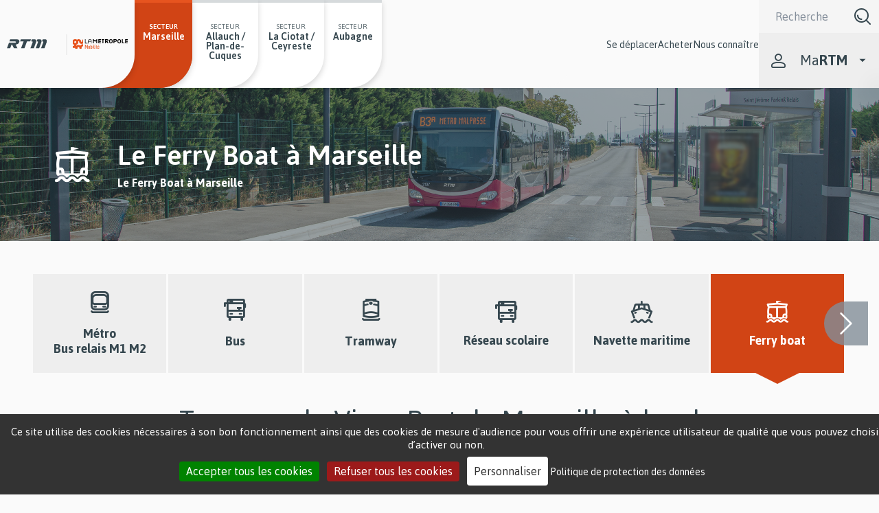

--- FILE ---
content_type: text/html; charset=UTF-8
request_url: https://www.rtm.fr/ferry-boat?overridden_route_name=entity.node.canonical&base_route_name=entity.node.canonical&page_manager_page=node_view&page_manager_page_variant=node_view-panels_variant-1&page_manager_page_variant_weight=0
body_size: 15896
content:
<!DOCTYPE html>
<html  lang="fr" dir="ltr" prefix="content: http://purl.org/rss/1.0/modules/content/  dc: http://purl.org/dc/terms/  foaf: http://xmlns.com/foaf/0.1/  og: http://ogp.me/ns#  rdfs: http://www.w3.org/2000/01/rdf-schema#  schema: http://schema.org/  sioc: http://rdfs.org/sioc/ns#  sioct: http://rdfs.org/sioc/types#  skos: http://www.w3.org/2004/02/skos/core#  xsd: http://www.w3.org/2001/XMLSchema# ">
  <meta charset="utf-8" />
<noscript><style>form.antibot * :not(.antibot-message) { display: none !important; }</style>
</noscript><meta name="description" content="En visite à Marseille, ne manquez pas de monter à bord du célèbre Ferry Boat, reliant la Mairie (Quai du Port) à la Place aux Huiles (Quai Rive Neuve). En moins de 5 minutes, vous pourrez traverser le Vieux-Port de Marseille tout en profitant d&#039;une jolie balade en mer." />
<meta property="og:site_name" content="Régie des Transports Métropolitains" />
<meta property="og:title" content="Le Ferry Boat à Marseille" />
<meta property="og:description" content="Traversez le Vieux Port de Marseille à bord du mythique Ferry Boat En visite à Marseille, ne manquez pas de monter à bord du célèbre Ferry Boat, reliant la Mairie (Quai du Port) à la Place aux Huiles (Quai Rive Neuve). Cette traversée de 283 mètres serait la liaison la plus petite au monde ! Elle permet de se rendre d’une rive à l’autre du port en moins de 5 minutes, tout en profitant d’une jolie balade en mer." />
<meta name="Generator" content="Drupal 10 (https://www.drupal.org)" />
<meta name="MobileOptimized" content="width" />
<meta name="HandheldFriendly" content="true" />
<meta name="viewport" content="width=device-width, height=device-height, initial-scale=1, minimum-scale=1, maximum-scale=1, user-scalable=no" />
<link rel="alternate" hreflang="fr" href="http://www.rtm.fr/ferry-boat" />

    <link rel="apple-touch-icon" sizes="57x57" href="/favicons/apple-icon-57x57.png">
    <link rel="apple-touch-icon" sizes="60x60" href="/favicons/apple-icon-60x60.png">
    <link rel="apple-touch-icon" sizes="72x72" href="/favicons/apple-icon-72x72.png">
    <link rel="apple-touch-icon" sizes="76x76" href="/favicons/apple-icon-76x76.png">
    <link rel="apple-touch-icon" sizes="114x114" href="/favicons/apple-icon-114x114.png">
    <link rel="apple-touch-icon" sizes="120x120" href="/favicons/apple-icon-120x120.png">
    <link rel="apple-touch-icon" sizes="144x144" href="/favicons/apple-icon-144x144.png">
    <link rel="apple-touch-icon" sizes="152x152" href="/favicons/apple-icon-152x152.png">
    <link rel="apple-touch-icon" sizes="180x180" href="/favicons/apple-icon-180x180.png">
    <link rel="icon" type="image/png" sizes="192x192"  href="/favicons/android-icon-192x192.png">
    <link rel="icon" type="image/png" sizes="32x32" href="/favicons/favicon-32x32.png">
    <link rel="icon" type="image/png" sizes="96x96" href="/favicons/favicon-96x96.png">
    <link rel="icon" type="image/png" sizes="16x16" href="/favicons/favicon-16x16.png">
    <link rel="manifest" href="/favicons/manifest.json">
    <link rel="stylesheet" href="https://use.fontawesome.com/releases/v5.7.0/css/all.css">
    <meta name="msapplication-TileColor" content="#ffffff">
    <meta name="msapplication-TileImage" content="/ms-icon-144x144.png">
    <meta name="theme-color" content="#ffffff">


    <title>Ferry Boat Marseille Vieux-Port | Traversée Mairie - Place aux Huiles</title>
    <link rel="stylesheet" media="all" href="/sites/default/files/css/css_kxhBaSOtQZFmhEElyVhQcM9eLF6XTJt7pNhhH4RJGqg.css?delta=0&amp;language=fr&amp;theme=bluedrop&amp;include=[base64]" />
<link rel="stylesheet" media="all" href="/sites/default/files/css/css_oTftjUK2TAFB0BOaEcOpRae_jMpFSHBvfdv39l6tR_Q.css?delta=1&amp;language=fr&amp;theme=bluedrop&amp;include=[base64]" />

    <script type="application/json" data-drupal-selector="drupal-settings-json">{"path":{"baseUrl":"\/","pathPrefix":"","currentPath":"node\/52","currentPathIsAdmin":false,"isFront":false,"currentLanguage":"fr","currentQuery":{"base_route_name":"entity.node.canonical","overridden_route_name":"entity.node.canonical","page_manager_page":"node_view","page_manager_page_variant":"node_view-panels_variant-1","page_manager_page_variant_weight":"0"}},"pluralDelimiter":"\u0003","suppressDeprecationErrors":true,"ajaxPageState":{"libraries":"[base64]","theme":"bluedrop","theme_token":null},"ajaxTrustedUrl":{"\/recherche":true},"back_to_top":{"back_to_top_button_trigger":100,"back_to_top_prevent_on_mobile":true,"back_to_top_prevent_in_admin":false,"back_to_top_button_type":"image","back_to_top_button_text":"Back to top"},"language":"fr","tacjs":{"dialog":{"privacyUrl":"\/politique-de-protection-des-donnees-personnelles-du-site-internet-rtm#anchor-6284","bodyPosition":"bottom","hashtag":"#tarteaucitron","cookieName":"tacCookie","orientation":"bottom","showAlertSmall":false,"cookieslist":false,"showIcon":false,"iconSrc":"","iconPosition":"BottomRight","adblocker":false,"DenyAllCta":true,"AcceptAllCta":true,"highPrivacy":true,"handleBrowserDNTRequest":false,"removeCredit":true,"moreInfoLink":true,"useExternalCss":true,"useExternalJs":true,"cookieDomain":"","readmoreLink":"\/politique-de-protection-des-donnees-personnelles-du-site-internet-rtm#anchor-6284","mandatory":true,"closePopup":false,"customCloserId":""},"services":{"amplitude":{"status":false,"readMore":"","readmoreLink":null,"needConsent":false},"abtasty":{"status":false,"readMore":"","readmoreLink":null,"needConsent":false},"metrica":{"status":false,"readMore":"","readmoreLink":null,"needConsent":false},"addthis":{"status":false,"readMore":"","readmoreLink":null,"needConsent":false},"addtoanyfeed":{"status":false,"readMore":"","readmoreLink":null,"needConsent":false},"addtoanyshare":{"status":false,"readMore":"","readmoreLink":null,"needConsent":false},"aduptech_ads":{"status":false,"readMore":"","readmoreLink":null,"needConsent":false},"aduptech_conversion":{"status":false,"readMore":"","readmoreLink":null,"needConsent":false},"aduptech_retargeting":{"status":false,"readMore":"","readmoreLink":null,"needConsent":false},"alexa":{"status":false,"readMore":"","readmoreLink":null,"needConsent":false},"amazon":{"status":false,"readMore":"","readmoreLink":null,"needConsent":false},"calameo":{"status":false,"readMore":"","readmoreLink":null,"needConsent":false},"clicky":{"status":false,"readMore":"","readmoreLink":null,"needConsent":false},"clicmanager":{"status":false,"readMore":"","readmoreLink":null,"needConsent":false},"contentsquare":{"status":false,"readMore":"","readmoreLink":null,"needConsent":false},"crazyegg":{"status":false,"readMore":"","readmoreLink":null,"needConsent":false},"clarity":{"status":false,"readMore":"","readmoreLink":null,"needConsent":false},"criteo":{"status":false,"readMore":"","readmoreLink":null,"needConsent":false},"dailymotion":{"status":false,"readMore":"","readmoreLink":null,"needConsent":false},"datingaffiliation":{"status":false,"readMore":"","readmoreLink":null,"needConsent":false},"datingaffiliationpopup":{"status":false,"readMore":"","readmoreLink":null,"needConsent":false},"disqus":{"status":false,"readMore":"","readmoreLink":null,"needConsent":false},"ekomi":{"status":false,"readMore":"","readmoreLink":null,"needConsent":false},"etracker":{"status":false,"readMore":"","readmoreLink":null,"needConsent":false},"facebook":{"status":true,"readMore":"","readmoreLink":null,"needConsent":false},"facebooklikebox":{"status":false,"readMore":"","readmoreLink":null,"needConsent":false},"facebookcomment":{"status":false,"readMore":"","readmoreLink":null,"needConsent":false},"ferank":{"status":false,"readMore":"","readmoreLink":null,"needConsent":false},"simpleanalytics":{"status":false,"readMore":"","readmoreLink":null,"needConsent":false},"ferankpub":{"status":false,"readMore":"","readmoreLink":null,"needConsent":false},"getplus":{"status":false,"readMore":"","readmoreLink":null,"needConsent":false},"gplus":{"status":false,"readMore":"","readmoreLink":null,"needConsent":false},"gplusbadge":{"status":false,"readMore":"","readmoreLink":null,"needConsent":false},"adsense":{"status":false,"readMore":"","readmoreLink":null,"needConsent":false},"googlepartners":{"status":false,"readMore":"","readmoreLink":null,"needConsent":false},"adsensesearchform":{"status":false,"readMore":"","readmoreLink":null,"needConsent":false},"adsensesearchresult":{"status":false,"readMore":"","readmoreLink":null,"needConsent":false},"googleadwordsconversion":{"status":false,"readMore":"","readmoreLink":null,"needConsent":false},"googleadwordsremarketing":{"status":false,"readMore":"","readmoreLink":null,"needConsent":false},"gajs":{"status":false,"readMore":"","readmoreLink":null,"needConsent":false},"analytics":{"status":false,"readMore":"","readmoreLink":null,"needConsent":false},"gtag":{"status":false,"readMore":"","readmoreLink":null,"needConsent":false},"googlemaps":{"status":false,"readMore":"","readmoreLink":null,"needConsent":false},"googlemapssearch":{"status":false,"readMore":"","readmoreLink":null,"needConsent":false},"googletagmanager":{"status":false,"readMore":"","readmoreLink":null,"needConsent":false},"multiplegoogletagmanager":{"status":false,"readMore":"","readmoreLink":null,"needConsent":false},"googlefonts":{"status":false,"readMore":"","readmoreLink":null,"needConsent":false},"hubspot":{"status":false,"readMore":"","readmoreLink":null,"needConsent":false},"jsapi":{"status":false,"readMore":"","readmoreLink":null,"needConsent":false},"twitterwidgetsapi":{"status":false,"readMore":"","readmoreLink":null,"needConsent":false},"recaptcha":{"status":false,"readMore":"","readmoreLink":null,"needConsent":false},"linkedin":{"status":false,"readMore":"","readmoreLink":null,"needConsent":false},"mautic":{"status":false,"readMore":"","readmoreLink":null,"needConsent":false},"microsoftcampaignanalytics":{"status":false,"readMore":"","readmoreLink":null,"needConsent":false},"pinterest":{"status":false,"readMore":"","readmoreLink":null,"needConsent":false},"prelinker":{"status":false,"readMore":"","readmoreLink":null,"needConsent":false},"prezi":{"status":false,"readMore":"","readmoreLink":null,"needConsent":false},"pubdirecte":{"status":false,"readMore":"","readmoreLink":null,"needConsent":false},"purechat":{"status":false,"readMore":"","readmoreLink":null,"needConsent":false},"shareaholic":{"status":false,"readMore":"","readmoreLink":null,"needConsent":false},"shareasale":{"status":false,"readMore":"","readmoreLink":null,"needConsent":false},"sharethis":{"status":false,"readMore":"","readmoreLink":null,"needConsent":false},"slideshare":{"status":false,"readMore":"","readmoreLink":null,"needConsent":false},"soundcloud":{"status":false,"readMore":"","readmoreLink":null,"needConsent":false},"statcounter":{"status":false,"readMore":"","readmoreLink":null,"needConsent":false},"timelinejs":{"status":false,"readMore":"","readmoreLink":null,"needConsent":false},"tagcommander":{"status":false,"readMore":"","readmoreLink":null,"needConsent":false},"typekit":{"status":false,"readMore":"","readmoreLink":null,"needConsent":false},"twenga":{"status":false,"readMore":"","readmoreLink":null,"needConsent":false},"twitter":{"status":false,"readMore":"","readmoreLink":null,"needConsent":false},"twitterembed":{"status":false,"readMore":"","readmoreLink":null,"needConsent":false},"twittertimeline":{"status":false,"readMore":"","readmoreLink":null,"needConsent":false},"twitteruwt":{"status":false,"readMore":"","readmoreLink":null,"needConsent":false},"uservoice":{"status":false,"readMore":"","readmoreLink":null,"needConsent":false},"vimeo":{"status":false,"readMore":"","readmoreLink":null,"needConsent":false},"visualrevenue":{"status":false,"readMore":"","readmoreLink":null,"needConsent":false},"verizondottag":{"status":false,"readMore":"","readmoreLink":null,"needConsent":false},"vshop":{"status":false,"readMore":"","readmoreLink":null,"needConsent":false},"wysistat":{"status":false,"readMore":"","readmoreLink":null,"needConsent":false},"xiti":{"status":false,"readMore":"","readmoreLink":null,"needConsent":false},"atinternet":{"status":false,"readMore":"","readmoreLink":null,"needConsent":false},"youtube":{"status":true,"readMore":"","readmoreLink":null,"needConsent":true},"zopim":{"status":false,"readMore":"","readmoreLink":null,"needConsent":false},"kameleoon":{"status":false,"readMore":"","readmoreLink":null,"needConsent":false},"linkedininsighttag":{"status":false,"readMore":"","readmoreLink":null,"needConsent":false},"facebookpixel":{"status":false,"readMore":"","readmoreLink":null,"needConsent":false},"issuu":{"status":false,"readMore":"","readmoreLink":null,"needConsent":false},"webmecanik":{"status":false,"readMore":"","readmoreLink":null,"needConsent":false},"multiplegtag":{"status":false,"readMore":"","readmoreLink":null,"needConsent":false},"koban":{"status":false,"readMore":"","readmoreLink":null,"needConsent":false},"matomo":{"status":false,"readMore":"","readmoreLink":null,"needConsent":false},"hotjar":{"status":false,"readMore":"","readmoreLink":null,"needConsent":false},"bingads":{"status":false,"readMore":"","readmoreLink":null,"needConsent":false},"adform":{"status":false,"readMore":"","readmoreLink":null,"needConsent":false},"activecampaign":{"status":false,"readMore":"","readmoreLink":null,"needConsent":false},"tawkto":{"status":false,"readMore":"","readmoreLink":null,"needConsent":false},"getquanty":{"status":false,"readMore":"","readmoreLink":null,"needConsent":false},"youtubeapi":{"status":false,"readMore":"","readmoreLink":null,"needConsent":false},"faciliti":{"status":false,"readMore":"","readmoreLink":null,"needConsent":false},"userlike":{"status":false,"readMore":"","readmoreLink":null,"needConsent":false},"adobeanalytics":{"status":false,"readMore":"","readmoreLink":null,"needConsent":false},"woopra":{"status":false,"readMore":"","readmoreLink":null,"needConsent":false},"affilae":{"status":false,"readMore":"","readmoreLink":null,"needConsent":false},"criteoonetag":{"status":false,"readMore":"","readmoreLink":null,"needConsent":false},"outbrain":{"status":false,"readMore":"","readmoreLink":null,"needConsent":false},"pinterestpixel":{"status":false,"readMore":"","readmoreLink":null,"needConsent":false},"xandr":{"status":false,"readMore":"","readmoreLink":null,"needConsent":false},"xandrconversion":{"status":false,"readMore":"","readmoreLink":null,"needConsent":false},"xandrsegment":{"status":false,"readMore":"","readmoreLink":null,"needConsent":false},"compteur":{"status":false,"readMore":"","readmoreLink":null,"needConsent":false},"firebase":{"status":false,"readMore":"","readmoreLink":null,"needConsent":false},"matomocloud":{"status":false,"readMore":"","readmoreLink":null,"needConsent":false},"openwebanalytics":{"status":false,"readMore":"","readmoreLink":null,"needConsent":false},"pardot":{"status":false,"readMore":"","readmoreLink":null,"needConsent":false},"plezi":{"status":false,"readMore":"","readmoreLink":null,"needConsent":false},"sharpspring":{"status":false,"readMore":"","readmoreLink":null,"needConsent":false},"visiblee":{"status":false,"readMore":"","readmoreLink":null,"needConsent":false},"genially":{"status":false,"readMore":"","readmoreLink":null,"needConsent":false},"helloasso":{"status":false,"readMore":"","readmoreLink":null,"needConsent":false},"m6meteo":{"status":false,"readMore":"","readmoreLink":null,"needConsent":false},"marketomunchkin":{"status":false,"readMore":"","readmoreLink":null,"needConsent":false},"meteofrance":{"status":false,"readMore":"","readmoreLink":null,"needConsent":false},"mtcaptcha":{"status":false,"readMore":"","readmoreLink":null,"needConsent":false},"onesignal":{"status":false,"readMore":"","readmoreLink":null,"needConsent":false},"pingdom":{"status":false,"readMore":"","readmoreLink":null,"needConsent":false},"stonly":{"status":false,"readMore":"","readmoreLink":null,"needConsent":false},"gagenda":{"status":false,"readMore":"","readmoreLink":null,"needConsent":false},"gallica":{"status":false,"readMore":"","readmoreLink":null,"needConsent":false},"gdocs":{"status":false,"readMore":"","readmoreLink":null,"needConsent":false},"gforms":{"status":false,"readMore":"","readmoreLink":null,"needConsent":false},"goptimize":{"status":false,"readMore":"","readmoreLink":null,"needConsent":false},"gsheets":{"status":false,"readMore":"","readmoreLink":null,"needConsent":false},"gslides":{"status":false,"readMore":"","readmoreLink":null,"needConsent":false},"hcaptcha":{"status":false,"readMore":"","readmoreLink":null,"needConsent":false},"maps_noapi":{"status":false,"readMore":"","readmoreLink":null,"needConsent":false},"serviceperso":{"status":false,"readMore":"","readmoreLink":null,"needConsent":false},"studizz":{"status":false,"readMore":"","readmoreLink":null,"needConsent":false},"discord":{"status":false,"readMore":"","readmoreLink":null,"needConsent":false},"facebookpost":{"status":false,"readMore":"","readmoreLink":null,"needConsent":false},"instagram":{"status":false,"readMore":"","readmoreLink":null,"needConsent":false},"elfsight":{"status":false,"readMore":"","readmoreLink":null,"needConsent":false},"intercomChat":{"status":false,"readMore":"","readmoreLink":null,"needConsent":false},"smartsupp":{"status":false,"readMore":"","readmoreLink":null,"needConsent":false},"acast":{"status":false,"readMore":"","readmoreLink":null,"needConsent":false},"archive":{"status":false,"readMore":"","readmoreLink":null,"needConsent":false},"artetv":{"status":false,"readMore":"","readmoreLink":null,"needConsent":false},"ausha":{"status":false,"readMore":"","readmoreLink":null,"needConsent":false},"bandcamp":{"status":false,"readMore":"","readmoreLink":null,"needConsent":false},"canalu":{"status":false,"readMore":"","readmoreLink":null,"needConsent":false},"deezer":{"status":false,"readMore":"","readmoreLink":null,"needConsent":false},"fculture":{"status":false,"readMore":"","readmoreLink":null,"needConsent":false},"mixcloud":{"status":false,"readMore":"","readmoreLink":null,"needConsent":false},"podcloud":{"status":false,"readMore":"","readmoreLink":null,"needConsent":false},"spotify":{"status":false,"readMore":"","readmoreLink":null,"needConsent":false},"webtvnu":{"status":false,"readMore":"","readmoreLink":null,"needConsent":false}},"user":{"gajsUa":"UA-29976899-2","gtagUa":"UA-29976899-2"},"texts":{"adblock":"Bonjour ! Ce site est transparent et vous permet de choisir les services tiers que vous souhaitez autoriser.","adblock_call":"Veuillez d\u00e9sactiver votre adblocker pour commencer la personnalisation.","reload":"Actualiser la page","alertBigScroll":"En continuant \u00e0 faire d\u00e9filer,","alertBigClick":"Si vous continuez \u00e0 parcourir ce site Web,","alertBig":"vous autorisez tous les services tiers","alertBigPrivacy":"Ce site utilise des cookies n\u00e9cessaires \u00e0 son bon fonctionnement ainsi que des cookies de mesure d\u0027audience pour vous offrir une exp\u00e9rience utilisateur de qualit\u00e9 que vous pouvez choisir d\u2019activer ou non.","alertSmall":"G\u00e9rer les cookies","personalize":"Personnaliser","acceptAll":"Accepter tous les cookies","close":"Fermer","privacyUrl":"Politique de protection des donn\u00e9es","all":"Pr\u00e9f\u00e9rences pour tous les services","info":"Prot\u00e9ger votre vie priv\u00e9e","disclaimer":"Ce site web utilise des cookies techniques et de s\u00e9curit\u00e9, n\u00e9cessaires au bon fonctionnement du site, ainsi que des cookies de mesure d\u2019audience, de partage du contenu ou encore de cookies pour rendre le site plus interactif. Certains cookies peuvent \u00eatre d\u00e9pos\u00e9s par les services tiers qui apparaissent sur nos pages (YouTube, Facebook) et rel\u00e8vent de la politique de confidentialit\u00e9 de ces tiers. Vous pouvez \u00ab accepter \u00bb ou \u00ab refuser \u00bb le d\u00e9p\u00f4t de tous les cookies de la part de la RTM ou les param\u00e9trer un par un, par finalit\u00e9. La RTM utilise sur ce site une solution de mesure d\u2019audience respectueuse de votre vie priv\u00e9e param\u00e9tr\u00e9e selon les recommandations de la CNIL (statistiques globales, agr\u00e9g\u00e9es et anonymes). Vous pouvez n\u00e9anmoins choisir de vous opposer \u00e0 ce suivi anonymis\u00e9 de votre navigation en d\u00e9cochant la case pr\u00e9vue \u00e0 cet effet sur la page \u00ab Politique de protection des donn\u00e9es personnelles \u00bb. Dans ce cas, vos donn\u00e9es n\u2019alimenteront plus les statistiques globales qui permettent \u00e0 la RTM d\u2019apprendre de la navigation des internautes sur le site et d\u2019am\u00e9liorer l\u2019exp\u00e9rience utilisateur pour les prochaines versions du site.","allow":"Autoriser","deny":"Refuser","noCookie":"Ce service n\u0027utilise pas de cookie.","useCookie":"Ce service peut installer","useCookieCurrent":"Ce service a install\u00e9","useNoCookie":"Ce service n\u0027a install\u00e9 aucun cookie.","more":"En savoir plus","source":"Voir le site officiel","credit":"Gestionnaire de cookies par tarteaucitron.js","noServices":"Ce site Web n\u0027utilise aucun cookie n\u00e9cessitant votre consentement.","toggleInfoBox":"Afficher \/ masquer les informations sur le stockage des cookies","title":"Gestion des cookies et pr\u00e9f\u00e9rences","cookieDetail":"D\u00e9tail du cookie pour","ourSite":"sur notre site","newWindow":"(nouvelle fenetre)","allowAll":"Autoriser tous les cookies","denyAll":"Refuser tous les cookies","fallback":"est d\u00e9sactiv\u00e9","analytic":{"title":"Mesure d\u0027audience - Statistiques","details":"Les cookies analytiques servent \u00e0 mesurer l\u2019activit\u00e9 du site (par exemple le nombre de visites, les pages le plus souvent consult\u00e9es, les terminaux utilis\u00e9s, etc.) et \u00e0 comprendre les usages. Ces cookies permettent \u00e0 la RTM d\u0027am\u00e9liorer l\u2019ergonomie et le fonctionnement des services propos\u00e9s sur le site.\r\nToutes les informations recueillies par ces cookies sont pseudonymis\u00e9es et \u00e0 l\u0027usage exclusif de l\u0027\u00e9diteur."},"social":{"title":"R\u00e9seaux Sociaux","details":"Ces cookies sont d\u00e9pos\u00e9s via les boutons r\u00e9seaux sociaux, ils ont pour finalit\u00e9 de permettre aux utilisateurs du site de partager le contenu du site et de visualiser le contenu des plateformes sur le site."},"video":{"title":"Vid\u00e9os","details":"Les cookies d\u00e9pos\u00e9s via les services de partage de vid\u00e9o ont pour finalit\u00e9 de permettre \u00e0 l\u2019utilisateur de visionner directement, sur le site, le contenu multim\u00e9dia."},"mandatoryTitle":"Cookies obligatoires - n\u00e9cessaires pour la performance, la s\u00e9curit\u00e9 et l\u0027utilisation du site","mandatoryText":"Les cookies n\u00e9cessaires contribuent \u00e0 rendre le site web utilisable en activant des fonctions de base comme la navigation entre les pages et la s\u00e9curisation des formulaires de contact du site web. Le site web ne peut pas fonctionner correctement sans ces cookies et donc ces derniers ne peuvent pas \u00eatre d\u00e9sactiv\u00e9s. Ces cookies comprennent les cookies suivants : Tarte au citron, styleSwitcher, LocalStorage, Matomo et hCaptcha.\r\nPour en savoir plus, vous pouvez consulter notre politique de protection des donn\u00e9es personnelles."},"expire":365},"googleid":"UA-153853879-1","form_placeholder":{"include":"#views-exposed-form-faq-block-1 *,#views-exposed-form-site-search-block-1 *,#views-exposed-form-site-search-solr-block-1 *","exclude":"","required_indicator":"append"},"search_api_autocomplete":{"site_search_solr":{"auto_submit":true,"min_length":3}},"superfish":{"superfish-main":{"id":"superfish-main","sf":{"animation":{"opacity":"show","height":"show"},"speed":"fast","autoArrows":false,"dropShadows":false},"plugins":{"smallscreen":{"mode":"window_width","breakpoint":1024,"accordionButton":0,"expandText":"D\u00e9plier","collapseText":"Replier","title":"Navigation principale"},"supersubs":true}}},"popupsettings":{"status":false,"duration":"60","tab_page":[""]},"rtmChatbot":{"loadUrl":"\/rtm-chatbot\/load"},"user":{"uid":0,"permissionsHash":"9b17cd5362c686e106e50907b23581591e69abadf59bedee16a5cd1a49ad8895"}}</script>
<script src="/sites/default/files/js/js_JEL1Q6gQbBk3jPIV0WzDwiPTBSdTxMjMC6cfEFYBxIM.js?scope=header&amp;delta=0&amp;language=fr&amp;theme=bluedrop&amp;include=[base64]"></script>

  
      
  
  </head>
  <body class="path-node node--type-page lang-fr">
      <script type="text/javascript">
      var _paq = window._paq = window._paq || [];
      /* tracker methods like "setCustomDimension" should be called before "trackPageView" */
      _paq.push(['trackPageView']);
      _paq.push(['enableLinkTracking']);
      (function() {
        var u="//analytics.rtm.fr/";
        _paq.push(['setTrackerUrl', u+'matomo.php']);
        _paq.push(['setSiteId', '4']);
        var d=document, g=d.createElement('script'), s=d.getElementsByTagName('script')[0];
        g.async=true; g.src=u+'matomo.js'; s.parentNode.insertBefore(g,s);
      })();
    </script>
    <!-- Matomo Tag Manager -->
    <script>
      var _mtm = window._mtm = window._mtm || [];
      _mtm.push({'mtm.startTime': (new Date().getTime()), 'event': 'mtm.Start'});
      (function() {
        var d=document, g=d.createElement('script'), s=d.getElementsByTagName('script')[0];
        g.async=true; g.src='https://analytics.rtm.fr/js/container_FFRsZz4l.js'; s.parentNode.insertBefore(g,s);
      })();
    </script>
    <!-- End Matomo Tag Manager -->
        <a href="#superfish-main" class="visually-hidden focusable skip-link">
      Passer au menu principal
    </a>
    <a href="#main-content" class="visually-hidden focusable skip-link">
      Passer au contenu principal
    </a>
   <div class=''>
    
      <div class="dialog-off-canvas-main-canvas" data-off-canvas-main-canvas>
    <div class="off-canvas-wrap" data-offcanvas>
    <div class="inner-wrap">
        <aside class="left-off-canvas-menu" aria-label="Menu latéral gauche">
            
        </aside>

        <aside class="right-off-canvas-menu" aria-label="Menu latéral droite">
            
        </aside>
                    <header role="banner" id="region-header">
                <div class="header-inner">
                    <div class="row expanded collapse">
                        <div class="column header-left">
                            <div class="header-left-inner">  <div>
    <div class="boxed row expanded collapse display-flex space-between">
<section id="block-sitebranding" class="column small-12">
	<div class="row expanded collapse align-middle">
      <h1 class="logo-heading">
    	<a href="/" title="Régie des transports métropolitains accueil" rel="home">
      		          <img src="/themes/bluedrop/svg/logo.svg" alt="Régie des transports métropolitains accueil" />
    	</a>
	</h1>
        <a class="text-heading" href="/" title="Régie des transports métropolitains accueil" rel="home">
      <img src="/themes/bluedrop/svg/logo-metropole.svg" alt="Régie des transports métropolitains accueil" />
    </a>
    </div>
</section>
</div>
<div aria-labelledby="block-bluedrop-secteurs-menu" id="block-bluedrop-secteurs">
            
  <h2 class="visually-hidden" id="block-bluedrop-secteurs-menu">Secteurs</h2>
  

          <div class="sectors-menu">
    <p class="menu-item-sector mobile-only">Secteurs</p>
    <ul class="sectors-menu sectors-menu--many">
                      <li class="main-sector">
          <div class="menu-item-sector desktop-only">Secteur</div>
          <a href="/" title="Secteur Marseille" data-drupal-link-system-path="&lt;front&gt;"><span class="visible">Marseille</span></a>
        </li>
                      <li>
          <div class="menu-item-sector desktop-only">Secteur</div>
          <a href="/nouveau-reseau-allauch-et-plan-de-cuques" title="Secteur Allauch / Plan-de-Cuques" data-drupal-link-system-path="node/2476"><span class="visible">Allauch / Plan-de-Cuques</span></a>
        </li>
                      <li>
          <div class="menu-item-sector desktop-only">Secteur</div>
          <a href="https://www.laciotat.rtm.fr/" title="Secteur La Ciotat / Ceyreste"><span class="visible">La Ciotat / Ceyreste</span></a>
        </li>
                      <li>
          <div class="menu-item-sector desktop-only">Secteur</div>
          <a href="https://lignes-agglo.fr/" title="Secteur Aubagne"><span class="visible">Aubagne</span></a>
        </li>
          </ul>
  </div>

  </div>

  </div>
</div>
                        </div>
                                                <div class="header-right">
                                                    <div class="header-column-right header-right-inner">
                              <div class="header-column-right-left"><section id="block-navigationprincipale-2" class="small-12 large-7 xxlarge-9 bg-light-gray">
  
  
    

  
          <nav role="navigation">
<ul id="superfish-main" class="menu sf-menu sf-main sf-horizontal sf-style-none">
	<li class="hide-for-large">
      <section class="language-switcher-language-url">
  
  <div class="display-flex space-between valign-middle full-width-mobile">
        <button type="button" class="btn-accessibilite-header oval outline icon-extra-after icon-accessibility small">
        <span class="visible activer" >Contraste</span>
        <span class="visually-hidden visible desactiver" >Contraste</span>
    </button>

      </div>
</section>

  </li>
  
<li id="" class=" theme-pink sf-depth-1 menuparent" ><a href="" class="theme-pink sf-depth-1 menuparent" title="Se déplacer">Se déplacer</a><ul><li id="" class=" sf-depth-2" ><a href="/horaires" title="Horaires" class="sf-depth-2">Horaires</a></li><li id="" class=" sf-depth-2" ><a href="/infos-trafic" title="Infos trafic" class="sf-depth-2">Infos trafic</a></li><li id="" class=" sf-depth-2" ><a href="/itineraires" title="Itineraires" class="sf-depth-2">Itinéraires</a></li><li id="" class=" sf-depth-2" ><a href="/plans" title="Plans" class="sf-depth-2">Plans</a></li><li id="" class=" sf-depth-2 sf-external" ><a href="https://carte-interactive.rtm.fr/" target="_blank" title="Carte intéractive  - nouvelle fenêtre" class="sf-depth-2 sf-external">Carte interactive</a></li><li id="" class=" sf-depth-2" ><a href="/se-deplacer/reseau-soir-et-nuit" class="sf-depth-2">Réseau soir et nuit</a></li><li id="" class=" sf-depth-2" ><a href="/bus-relais-m1m2" class="sf-depth-2">Bus relais M1/M2</a></li><li id="" class=" sf-depth-2" ><a href="/parkings-relais" title="Parkings relais" class="sf-depth-2">Parkings relais</a></li><li id="" class=" sf-depth-2" ><a href="/se-deplacer/accessibilite" title="Accessibilité sur le réseau" class="sf-depth-2">Accessibilité</a></li><li id="" class=" sf-depth-2" ><a href="/informations-pratiques" title="Informations pratiques" class="sf-depth-2">Infos pratiques</a></li><li id="" class=" sf-depth-2" ><a href="/actualites" title="Actualités" class="sf-depth-2">Actualités</a></li><li id="" class=" sf-depth-2 sf-external" ><a href="https://www.rtm.fr/ne-laissez-personne-etre-harcelee" class="sf-depth-2 sf-external">Stop Harcèlement</a></li></ul></li><li id="" class=" theme-green sf-depth-1 menuparent" ><a href="" class="theme-green sf-depth-1 menuparent" title="Acheter">Acheter</a><ul><li id="" class=" sf-depth-2" ><a href="/tarifs" title="Tarifs" class="sf-depth-2">Titres et Tarifs</a></li><li id="" class=" sf-depth-2" ><a href="/commander-ou-renouveler-une-carte-de-transport" title="Commander ou renouveler une carte de mobilité" class="sf-depth-2">Commander carte mobilité</a></li><li id="" class=" sf-depth-2" ><a href="/tarifs/1" title="Pass Permanent en ligne" class="sf-depth-2">Souscrire au Pass Permanent</a></li><li id="" class=" sf-depth-2" ><a href="/gratuite-seniors-enfants" title="gratuité des transport, c&#039;est pour vous" class="sf-depth-2">Gratuité séniors / enfants</a></li><li id="" class=" sf-depth-2" ><a href="/paiement-pv" title="Payer un PV" class="sf-depth-2">Payer votre PV</a></li><li id="" class=" sf-depth-2" ><a href="/attestation-abonnement" title="Télécharger une attestation" class="sf-depth-2">Télécharger votre attestation</a></li><li id="" class=" sf-depth-2" ><a href="/actualites/validation-par-carte-bancaire" class="sf-depth-2">Validation par carte bancaire</a></li><li id="" class=" sf-depth-2" ><a href="/points-vente-accueil" title="Points d&#039;accueil et lieux de vente" class="sf-depth-2">Points d&#039;accueil et de vente</a></li></ul></li><li id="" class=" theme-blue sf-depth-1 menuparent" ><a href="/nous-connaitre" class="theme-blue sf-depth-1 menuparent" title="Nous connaître">Nous connaître</a><ul><li id="" class=" sf-depth-2" ><a href="/nous-connaitre/qui-sommes-nous" title="Qui sommes-nous ?" class="sf-depth-2">Qui sommes-nous ?</a></li><li id="" class=" sf-depth-2" ><a href="/nous-connaitre/services-mobilite" title="Services de mobilité" class="sf-depth-2">Nos services de mobilité</a></li><li id="" class=" sf-depth-2" ><a href="/nous-connaitre/nos-partenaires-mobilites" class="sf-depth-2">Nos partenaires mobilités</a></li><li id="" class=" sf-depth-2" ><a href="/nous-connaitre/innovation" title="Innovation" class="sf-depth-2">Innovation</a></li><li id="" class=" sf-depth-2" ><a href="/nous-connaitre/espace-presse" title="Espace presse" class="sf-depth-2">Espace Presse</a></li><li id="" class=" sf-depth-2 sf-external" ><a href="https://www.talents.rtm.fr/" class="sf-depth-2 sf-external" title="espace de recrutement ">Recrutement </a></li></ul></li>
</ul>
</nav>

        
    
  </section>
</div>
                              <div class="header-column-right-right">
                                <section class="views-exposed-form bef-exposed-form small-12 medium-4 bg-medium-gray" data-drupal-selector="views-exposed-form-site-search-solr-block-1" id="block-formulaireexposesite-search-solrblock-1" role="search">
  
  
    

  
          <form action="/recherche" method="get" id="views-exposed-form-site-search-solr-block-1" accept-charset="UTF-8">
  <div class="js-form-item form-item js-form-type-search-api-autocomplete form-item-search-api-fulltext js-form-item-search-api-fulltext">
      <label for="edit-search-api-fulltext">Recherche (saisir les premières lettres pour afficher une liste de suggestion)</label>
        <input data-drupal-selector="edit-search-api-fulltext" data-search-api-autocomplete-search="site_search_solr" class="form-autocomplete form-text" data-autocomplete-path="/search_api_autocomplete/site_search_solr?display=block_1&amp;&amp;filter=search_api_fulltext" type="text" id="edit-search-api-fulltext" name="search_api_fulltext" value="" size="30" maxlength="128" />

        </div>
<div data-drupal-selector="edit-actions" class="form-actions js-form-wrapper form-wrapper" id="edit-actions"><input data-drupal-selector="edit-submit-site-search-solr" type="submit" id="edit-submit-site-search-solr" value="Rechercher sur le site" class="button js-form-submit form-submit" />
</div>


</form>

    
    
  </section>

                                <section id="block-martmblockheadercontent">
  
  
    

  
          <div id="martmheader"></div>

    
    
  </section>

                              </div>
                            </div>
                        </div>
                    </div>
                </div>
            </header>
        
        <main id="main" class=" theme-orange clearfix block-sep" role="main">


                            <div class="before-content">
                      <div>
    <section id="block-alerttraficsliderblock" class="alert-trafic-slider">
  
  
    

  
          <div id="alertTraficSlider"></div>

    
    
  </section>

  </div>

                </div>
            
              <div>
    <div data-drupal-messages-fallback class="hidden"></div><section id="block-bluedrop-content">
  
  
    

  
          	

	<section role="region" id="region-before-main" class="block-sep">
	<div class="block-region-beforemain"><div id="l-wrapper-title" class="mask-effect" style="background-image:url('/sites/default/files/media/Bandeau_Header_11_700.jpg');"><div class="wrapper-content boxed"><div class="row expanded align-middle title-container display-flex flex-nowrap small-10 small-offset-1 large-12"><span class="icon-boat-steering-wheel" ></span><div class="path-info"><h1 class="page-title">Le Ferry Boat à Marseille</h1><div id="block-filsdariane"><nav role="navigation" aria-labelledby="system-breadcrumb"><h2 id="system-breadcrumb" class="visually-hidden">You are here</h2><ul class="breadcrumbs"><li>
                      Le Ferry Boat à Marseille
                  </li></ul></nav></div></div></div></div></div></div>	</section>
<a id="main-content"></a>
<section class="row expanded semi-boxed" >
		<section role="region" id="region-content" class="column 			small-12
	">
		<a id="main-inner-content"></a>
				<div class="block-region-content"><section>
  
  
    

  
           <div class="swiper-horaire-style"><div id="tabsmenu" ></div></div> <div class="small-12 large-8 large-offset-2 mobile-padding">
<article id="node-52"  data-history-node-id="52" about="/ferry-boat" typeof="schema:WebPage">
<!--<p class="date field-sep">Publié le <b>3 novembre 2017</b> - Mis à jour le <b>3 novembre 2017</b></p>-->

  
    <div>
    <div property="schema:text" class="field field-node--body field-name-body field-type-text-with-summary field-label-hidden">
    <div class="field-items">
  
     
      <div property="schema:text" class="field-item"><h1 class="text-align-center">Traversez le Vieux Port de Marseille à bord du mythique Ferry Boat</h1>

<p>En visite à Marseille, ne manquez pas de monter à bord du célèbre Ferry Boat, reliant la Mairie (Quai du Port) à la Place aux Huiles (Quai Rive Neuve).</p>

<p>Cette traversée de 283 mètres serait la liaison la plus petite au monde ! Elle permet de se rendre d’une rive à l’autre du port en moins de 5 minutes, tout en profitant d’une jolie balade en mer.</p>
<img alt="ferry_boat_marseille" data-entity-type="file" data-entity-uuid="ca79d6ab-909e-4505-93dd-0837afac8e81" src="/sites/default/files/inline-images/image%20%281%29.png" class="align-center" width="2314" height="509" loading="lazy">
<p>&nbsp;</p>
</div>
      </div>
</div>

<div class="field accordion-style field-node--field-paragraphes field-name-field-paragraphes field-type-entity-reference-revisions field-label-hidden">
<div class="sommaire field-sep">
<h2 class="no-margin"><button class="toggle-header expand txt-align-left" title="Sommaire" aria-controls="zone-sommaire" aria-expanded="true">Sommaire</button></h2>
  <div id="zone-sommaire" class="toggle-content">
    <ul>
                                                                                                                                    <li>
                <a href="#anchor-286" title="Passer au paragraphe">
                  Horaires
                </a>
              </li>
                                                                  <li>
                <a href="#anchor-2226" title="Passer au paragraphe">
                  Tarifs
                </a>
              </li>
                                                                  <li>
                <a href="#anchor-306" title="Passer au paragraphe">
                  Plan de la traversée
                </a>
              </li>
                                                                  <li>
                <a href="#anchor-291" title="Passer au paragraphe">
                  Bon à savoir
                </a>
              </li>
                            </ul>
  </div>
</div>
            <div class='field-item semi-field-sep-top images'>
      <a name="anchor-2231"></a>
    <div >



  <div class="paragraph paragraph--type--images paragraph--view-mode--default">
          <div class="row no-margin expanded small-up-1 medium-up-2">
      <div class="column">
      


     <div class="paragraph paragraph--type--image-et-lien paragraph--view-mode--default">
      <a href="" title="" ><img src="/sites/default/files/styles/image_bloc_multiple_paragraphe/public/2019-04/ferry-boat-vieux-port-marseille.jpg?itok=empxpaN9" width="375" height="375" alt="" title="&quot;&quot;" loading="lazy" typeof="foaf:Image" /></a>
  </div>

    </div>
      <div class="column">
      


     <div class="paragraph paragraph--type--image-et-lien paragraph--view-mode--default">
      <a href="" title="" ><img src="/sites/default/files/styles/image_bloc_multiple_paragraphe/public/2019-04/ferry-vieux-port-marseille.jpg?itok=L2zvzVcj" width="375" height="375" alt="" title="&quot;&quot;" loading="lazy" typeof="foaf:Image" /></a>
  </div>

    </div>
  </div>

      </div>
</div>
    </div>
            <div class='field-item semi-field-sep-top texte'>
      <a name="anchor-2236"></a>
    <div >

  

  <div class="paragraph bg-not-applicable paragraph--type--texte paragraph--view-mode--default">
          <div class="field field-paragraph--field-texte field-name-field-texte field-type-text-long field-label-hidden">
    <div class="field-items">
  
     
      <div class="field-item"><p><strong>Deux navires (d’une capacité de 45 personnes chacun) assurent aujourd’hui la traversée du « Lacydon » :</strong></p>

<ul>
	<li><strong>Le mythique navire "César" :</strong> livré par les chantiers navals en 1952.</li>
	<li><strong>Le navire électro-solaire "Ferry Boat"&nbsp;:</strong> en service depuis février 2010, ce ferry boat&nbsp;tout électrique&nbsp;est de type catamaran.</li>
</ul>
</div>
      </div>
</div>

      </div>
</div>
    </div>
            <div class='field-item field-sep-top texte'>
      <a name="anchor-286"></a>
    <div >

  

  <div class="paragraph bg-applicable paragraph--type--texte paragraph--view-mode--default">
          <div class="field field-paragraph--field-titre-texte field-name-field-titre-texte field-type-string field-label-hidden">
  <div class="field-items">
  
     
      <div class="field-item"><h3>Horaires</h3></div>
      </div>
</div>
<div class="field field-paragraph--field-texte field-name-field-texte field-type-text-long field-label-hidden">
    <div class="field-items">
  
     
      <div class="field-item"><ul>
	<li><strong>Tous les jours</strong> de 7h30 à 20h20 (sauf le 1er mai)</li>
	<li><strong>Fréquence</strong> : toutes les 20 minutes</li>
</ul>
</div>
      </div>
</div>

      </div>
</div>
    </div>
            <div class='field-item field-sep-top photo_gauche_ou_droite_avec_text'>
      <a name="anchor-2226"></a>
    <div >
  <div class="paragraph paragraph--type--photo-gauche-ou-droite-avec-text paragraph--view-mode--default">
          <div class='image-position-Gauche'>
        <div class="field field-paragraph--field-titre-texte field-name-field-titre-texte field-type-string field-label-hidden">
  <div class="field-items">
  
     
      <div class="field-item"><h3>Tarifs</h3></div>
      </div>
</div>

        <div class="img-container">
                      <img src="/sites/default/files/styles/photo_gauche_ou_droite_avec_texte/public/media/sim_Ferry_OK.jpg?itok=57AOpT8u" width="470" height="315" alt="accueil ferry " title="accueil ferry " loading="lazy" typeof="foaf:Image" />
                  </div>
        <div class="field field-paragraph--field-texte field-name-field-texte field-type-text-long field-label-hidden">
    <div class="field-items">
  
     
      <div class="field-item"><p><strong>La traversée*</strong> : 0,50 €&nbsp;</p>

<p>Le paiement du titre de transport peut se faire :&nbsp;</p>

<ul>
	<li>En espèce, merci de faire l'appoint</li>
	<li>Par <a href="/actualites/validation-par-carte-bancaire" rel="noopener" target="_blank">Carte Bancaire</a> : présentez votre carte de bancaire sans contact sur le&nbsp;valideur&nbsp;dédié&nbsp;à bord</li>
</ul>

<p><br>
<strong>Libre accès pour les titulaires des abonnements suivants,</strong> chargés sur la carte de mobilité :</p>

<ul>
	<li>Pass Permanent /&nbsp;Pass Annuel / Pass 30 jours / Pass 7 jours</li>
	<li>Pass&nbsp;: 24h et 72h</li>
</ul>

<p>&nbsp;</p>

<p><em>*la traversée n'inclut pas de correspondance avec le réseau RTM.&nbsp;</em></p>
</div>
      </div>
</div>

      </div>
      </div>
</div>
    </div>
            <div class='field-item field-sep-top texte'>
      <a name="anchor-306"></a>
    <div >

  

  <div class="paragraph bg-applicable paragraph--type--texte paragraph--view-mode--default">
          <div class="field field-paragraph--field-titre-texte field-name-field-titre-texte field-type-string field-label-hidden">
  <div class="field-items">
  
     
      <div class="field-item"><h3>Plan de la traversée</h3></div>
      </div>
</div>
<div class="field field-paragraph--field-texte field-name-field-texte field-type-text-long field-label-hidden">
    <div class="field-items">
  
     
      <div class="field-item"><p><strong><img alt="Plan de la traversée du Ferry Boat (voir description ci-après)" data-entity-type="file" data-entity-uuid="e3c87a15-7065-4858-80e8-a54c2705539d" height="358" src="/sites/default/files/inline-images/plan-ferry-boat-marseille.png" style="float:left; margin-right:20px;" title="Plan de la traversée du Ferry Boat (voir description ci-après)" width="448" class="align-left" loading="lazy"></strong><strong>Plan de la traversée (description détaillée) :</strong><br>
<br>
Pour prendre le Ferry Boat, rendez-vous :</p>

<ul>
	<li>Sur le Quai de Rive-Neuve, en face de la Place aux Huiles</li>
	<li>Sur le Quai du Port, en face de la Mairie principale de Marseille.</li>
</ul>
</div>
      </div>
</div>

      </div>
</div>
    </div>
            <div class='field-item field-sep-top texte'>
      <a name="anchor-291"></a>
    <div >

  

  <div class="paragraph bg-applicable paragraph--type--texte paragraph--view-mode--default">
          <div class="field field-paragraph--field-titre-texte field-name-field-titre-texte field-type-string field-label-hidden">
  <div class="field-items">
  
     
      <div class="field-item"><h3>Bon à savoir</h3></div>
      </div>
</div>
<div class="field field-paragraph--field-texte field-name-field-texte field-type-text-long field-label-hidden">
    <div class="field-items">
  
     
      <div class="field-item"><p>Les départs sont assurés en fonction de la météo.<br>
Pour être alerté en cas de perturbation du service, connectez-vous à votre espace « MaRTM » et abonnez-vous à l'Alerte Trafic.<br>
Vous pouvez également consulter les horaires du Ferry-Boat en temps réel sur l’application RTM.</p>

<hr>
<p align="center"><strong>Renseignements RTM : 04 91 91 92 10</strong></p>
<a href="https://www.acce-o.fr/client/metropole_aix_marseille_provence" target="_blank"><img alt="Acceo_lanevette" data-entity-type="file" data-entity-uuid="02c2a1a0-70a4-4ac1-8ee7-83c6969525e7" height="213" src="/sites/default/files/inline-images/LogoAcceo1_6.png" width="405" class="align-center" loading="lazy"></a>

<p align="center">&nbsp;</p>
</div>
      </div>
</div>

      </div>
</div>
    </div>
    </div>

  </div>

  
  
  
  </article>
</div>

    
    
  </section>
  <section class="shariff-block share-on">
    <div class="small-10 small-offset-1 large-8 large-offset-2 display-inline-flex align-center">
  	      	<p>Partager  sur</p>
    	
              <div class="shariff"   data-services="[&quot;twitter&quot;,&quot;facebook&quot;,&quot;linkedin&quot;,&quot;whatsapp&quot;]" data-theme="colored" data-css="complete" data-orientation="horizontal" data-mail-url="mailto:" data-lang="fr">
    
        
</div>

          </div>
  </section>
</div>
	</section>
	
</section>

    
    
  </section>

  </div>



        </main>

                    <footer role="contentinfo" id="region-footer">
                                    <div id="region-footer-first">
                        <div class="footer-first-inner boxed">
                              <div>
    <section id="block-surfooter">
  
  
    

  
          <div class="field field-block-content--field-slider-element field-name-field-slider-element field-type-entity-reference-revisions field-label-visually_hidden">
      <div class="field-label visually-hidden">slider element</div>
  
  <div class="swiper-container-footer swiper-container">
    <ul class="swiper-wrapper">
              <li>
                  <li class="swiper-slide">
      <a class="circle-before big icon-parking-pr" href="/parkings-relais" title="Parking relais" >
	  Parking relais</a>
    </li>
    
        </li>
              <li>
                  <li class="swiper-slide">
      <a class="circle-before big  icon-boat-steering-wheel" href="/ferry-boat" title="Ferry Boat" >
	  Ferry Boat</a>
    </li>
    
        </li>
              <li>
                  <li class="swiper-slide">
      <a class="circle-before big  icon-boat-ship" href="/lanavette" title="lanavette" >
	  lanavette</a>
    </li>
    
        </li>
              <li>
                  <li class="swiper-slide">
      <a class="circle-before big icon-harbor-station" href="https://lebateau-frioul-if.fr/" title="lebateau Frioul If - nouvelle fenêtre"  target="_blank">
	  lebateau Frioul If</a>
    </li>
    
        </li>
              <li>
                  <li class="swiper-slide">
      <a class="circle-before big  icon-train" href="/gares-ter-marseille" title="Le TER" >
	  Le TER</a>
    </li>
    
        </li>
              <li>
                  <li class="swiper-slide">
      <a class="circle-before big  icon-bus-station" href="/gare-routiere-saint-charles" title="Gare routière" >
	  Gare routière</a>
    </li>
    
        </li>
              <li>
                  <li class="swiper-slide">
      <a class="circle-before big icon-mobi-metropole" href="/mobimetropole" title="Mobimétropole" >
	  Mobimétropole</a>
    </li>
    
        </li>
              <li>
                  <li class="swiper-slide">
      <a class="circle-before big  icon-extra-labrivelo" href="/abrivelo" title="l&#039;abrivélo" >
	  l&#039;abrivélo</a>
    </li>
    
        </li>
              <li>
                  <li class="swiper-slide">
      <a class="circle-before big icon-mobi-metropole" href="/bus-a-la-demande" title="LeBus+" >
	  LeBus+</a>
    </li>
    
        </li>
              <li>
                  <li class="swiper-slide">
      <a class="circle-before big  icon-bicycle-2" href="/levelo" title="levélo" >
	  levélo</a>
    </li>
    
        </li>
              <li>
                  <li class="swiper-slide">
      <a class="circle-before big icon-extra-autopartage" href="/autopartage" title="Autopartage" >
	  Autopartage</a>
    </li>
    
        </li>
              <li>
                  <li class="swiper-slide">
      <a class="circle-before big icon-scooter" href="/trottinette" title="Trottinette" >
	  Trottinette</a>
    </li>
    
        </li>
              <li>
                  <li class="swiper-slide">
      <a class="circle-before big icon-bicycle-2" href="/leveloplus" title="levélo+" >
	  levélo+</a>
    </li>
    
        </li>
          </ul>
    <button aria-hidden="true" class="swiper-button-next icon-arrow arrow-right display-inline-flex align-middle" slot="button-next">
      <span class="visually-hidden">diapo suivante</span>
    </button>
    <button aria-hidden="true" class="swiper-button-prev icon-arrow arrow-left display-inline-flex align-middle" slot="button-prev">
      <span class="visually-hidden">diapo précédente</span>
    </button>
    <div class="swiper-pagination show-for-medium"></div>
  </div>
</div>


    
    
  </section>

  </div>

                        </div>
                    </div>
                
                                    <div id="region-footer-second">
                        <div class="footer-second-inner row expanded boxed">
                                                            <div class="footer-second-left column small-12 medium-7 large-5 row">
                                      <div>
    <section id="block-applicationrtm-2">
  
  
    

  
          <div class="field field-block-content--field-paragraphes field-name-field-paragraphes field-type-entity-reference-revisions field-label-hidden">
    <div class="field-items">
  
     
      <div class="field-item">


     <div class="paragraph paragraph--type--image-et-lien paragraph--view-mode--default">
      <a href="https://itunes.apple.com/WebObjects/MZStore.woa/wa/viewSoftware?id=734548463&amp;amp;mt…" title="Télécharger dans l’App Store - nouvelle fenêtre"  target="_blank"><picture>
                  <source srcset="/sites/default/files/styles/filliales_large/public/2017-10/btn_apps_0.jpg?itok=JCHrkUAX 1x" media="all and (min-width: 1200px)" type="image/jpeg" width="334" height="96"/>
              <source srcset="/sites/default/files/styles/filliales_large/public/2017-10/btn_apps_0.jpg?itok=JCHrkUAX 1x" media="all and (min-width: 1024px) and (max-width: 1199px)" type="image/jpeg" width="334" height="96"/>
              <source srcset="/sites/default/files/styles/filliales_med/public/2017-10/btn_apps_0.jpg?itok=WjCP83bT 1x" media="all and (min-width: 640px) and (max-width: 1023px)" type="image/jpeg" width="278" height="80"/>
              <source srcset="/sites/default/files/styles/filliales_small/public/2017-10/btn_apps_0.jpg?itok=9HFHbCnS 1x" type="image/jpeg" width="223" height="64"/>
                  <img loading="eager" src="/sites/default/files/styles/filliales_large/public/2017-10/btn_apps_0.jpg?itok=JCHrkUAX" width="334" height="96" alt="Télécharger dans l’App Store" typeof="foaf:Image" />

  </picture></a>
  </div>
</div>
     
      <div class="field-item">


     <div class="paragraph paragraph--type--image-et-lien paragraph--view-mode--default">
      <a href="http://market.android.com/details?id=com.c4mprod.rtm" title="Disponible sur googlePlay - nouvelle fenêtre"  target="_blank"><picture>
                  <source srcset="/sites/default/files/styles/filliales_large/public/2017-10/btn_plays_1.jpg?itok=5u7HL70T 1x" media="all and (min-width: 1200px)" type="image/jpeg" width="324" height="96"/>
              <source srcset="/sites/default/files/styles/filliales_large/public/2017-10/btn_plays_1.jpg?itok=5u7HL70T 1x" media="all and (min-width: 1024px) and (max-width: 1199px)" type="image/jpeg" width="324" height="96"/>
              <source srcset="/sites/default/files/styles/filliales_med/public/2017-10/btn_plays_1.jpg?itok=1WCMvUcF 1x" media="all and (min-width: 640px) and (max-width: 1023px)" type="image/jpeg" width="270" height="80"/>
              <source srcset="/sites/default/files/styles/filliales_small/public/2017-10/btn_plays_1.jpg?itok=sl5-pVhf 1x" type="image/jpeg" width="216" height="64"/>
                  <img loading="eager" src="/sites/default/files/styles/filliales_large/public/2017-10/btn_plays_1.jpg?itok=5u7HL70T" width="324" height="96" alt="Disponible sur googlePlay" typeof="foaf:Image" />

  </picture></a>
  </div>
</div>
      </div>
</div>

    
    
  </section>
<div aria-labelledby="block-socialmedia-menu" id="block-socialmedia" class="inline-links">
            
  <h2 class="visually-hidden" id="block-socialmedia-menu">Retrouvez la RTM sur</h2>
  

        
            <div>
       <ul>
              
              <li>
              <a href="https://www.facebook.com/RTMinfos/" class="icon-facebook circle m-txt-white" target="_blank" title="Facebook  - nouvelle fenêtre"><span class="visually-hidden">Facebook</span></a>
              </li>
          
              <li>
              <a href="https://twitter.com/RTM_Officiel" class="icon-twitter circle m-txt-white" target="_blank" title="Twitter  - nouvelle fenêtre"><span class="visually-hidden">Twitter</span></a>
              </li>
          
              <li>
              <a href="https://fr.linkedin.com/company/r-gie-des-transports-de-marseille" class="icon-linkedin circle m-txt-white" target="_blank" title="Linkedin  - nouvelle fenêtre"><span class="visually-hidden">Linkedin</span></a>
              </li>
          
              <li>
              <a href="https://www.instagram.com/rtm_transports/" class="icon-instagram circle m-txt-white" target="_blank" title="Instagram  - nouvelle fenêtre"><span class="visually-hidden">Instagram</span></a>
              </li>
        </ul>
    </div>   


  </div>

  </div>

                                </div>
                                <div class="footer-second-left column small-12 medium-5 large-3 row">
                                    <section id="block-airqualityblock">
  
  
    

  
          <div class="airQualityBlock">
  <a href="https://www.rtm.fr/actualites/qualite-de-lair">
    <img src="https://www.rtm.fr/modules/custom/ebiz_blocks/images/qualité-air-marseille.png" alt="Test qualité">
  </a>
</div>

    
    
  </section>

                                </div>
                                                                                </div>
                    </div>
                
                                    <div id="region-footer-third">
                        <div class="footer-third-inner boxed">
                        <div>
                            <section id="block-martmfooterblock1-2" class="large-2 show-for-large">
  
  
      <h2  class="block-title">MaRTM</h2>
    

  
          <div id="martmfooter">
</div>
    
    
  </section>

                            <div aria-labelledby="block-navigationprincipale-menu" id="block-navigationprincipale" class="large-7 show-for-large">
            
  <h2 class="visually-hidden" id="block-navigationprincipale-menu">Navigation principale</h2>
  

        

           
      <ul class="menu nav-bar accordion-style"> 
          
          
                        
                 
              


      <li class="has-children">
        <a href="" class="theme-pink accordion-header-menu no-icon" title="Se déplacer"><span class="visible">Se déplacer</span></a>
                                            <ul class="child accordion-content-menu">
    
          
                        
                 
              


      <li>
        <a href="/horaires" title="Horaires" data-drupal-link-system-path="horaires">Horaires</a>
              </li>
          
                        
                 
              


      <li>
        <a href="/infos-trafic" title="Infos trafic" data-drupal-link-system-path="infos-trafic">Infos trafic</a>
              </li>
          
                        
                 
              


      <li>
        <a href="/itineraires" title="Itineraires" data-drupal-link-system-path="itineraires">Itinéraires</a>
              </li>
          
                        
                 
              


      <li>
        <a href="/plans" title="Plans" data-drupal-link-system-path="plans">Plans</a>
              </li>
          
                        
                 
              


      <li>
        <a href="https://carte-interactive.rtm.fr/" target="_blank" title="Carte intéractive  - nouvelle fenêtre">Carte interactive</a>
              </li>
          
                        
                 
              


      <li>
        <a href="/se-deplacer/reseau-soir-et-nuit" data-drupal-link-system-path="node/2440">Réseau soir et nuit</a>
              </li>
          
                        
                 
              


      <li>
        <a href="/bus-relais-m1m2" data-drupal-link-system-path="node/2333">Bus relais M1/M2</a>
              </li>
          
                        
                 
              


      <li>
        <a href="/parkings-relais" title="Parkings relais" data-drupal-link-system-path="parkings-relais">Parkings relais</a>
              </li>
          
                        
                 
              


      <li>
        <a href="/se-deplacer/accessibilite" title="Accessibilité sur le réseau" data-drupal-link-system-path="node/2427">Accessibilité</a>
              </li>
          
                        
                 
              


      <li>
        <a href="/informations-pratiques" title="Informations pratiques" data-drupal-link-system-path="node/866">Infos pratiques</a>
              </li>
          
                        
                 
              


      <li>
        <a href="/actualites" title="Actualités" data-drupal-link-system-path="actualites">Actualités</a>
              </li>
          
                        
                 
              


      <li>
        <a href="https://www.rtm.fr/ne-laissez-personne-etre-harcelee">Stop Harcèlement</a>
              </li>
      </ul>
  
                        </li>
          
                        
                 
              


      <li class="has-children">
        <a href="" class="theme-green accordion-header-menu no-icon" title="Acheter"><span class="visible">Acheter</span></a>
                                            <ul class="child accordion-content-menu">
    
          
                        
                 
              


      <li>
        <a href="/tarifs" title="Tarifs" data-drupal-link-system-path="tarifs">Titres et Tarifs</a>
              </li>
          
                        
                 
              


      <li>
        <a href="/commander-ou-renouveler-une-carte-de-transport" title="Commander ou renouveler une carte de mobilité" data-drupal-link-system-path="node/2734">Commander carte mobilité</a>
              </li>
          
                        
                 
              


      <li>
        <a href="/tarifs/1" title="Pass Permanent en ligne" data-drupal-link-system-path="tarifs/1">Souscrire au Pass Permanent</a>
              </li>
          
                        
                 
              


      <li>
        <a href="/gratuite-seniors-enfants" title="gratuité des transport, c&#039;est pour vous" data-drupal-link-system-path="node/2732">Gratuité séniors / enfants</a>
              </li>
          
                        
                 
              


      <li>
        <a href="/paiement-pv" title="Payer un PV" data-drupal-link-system-path="paiement-pv">Payer votre PV</a>
              </li>
          
                        
                 
              


      <li>
        <a href="/attestation-abonnement" title="Télécharger une attestation" data-drupal-link-system-path="node/1516">Télécharger votre attestation</a>
              </li>
          
                        
                 
              


      <li>
        <a href="/actualites/validation-par-carte-bancaire" data-drupal-link-system-path="node/2300">Validation par carte bancaire</a>
              </li>
          
                        
                 
              


      <li>
        <a href="/points-vente-accueil" title="Points d&#039;accueil et lieux de vente" data-drupal-link-system-path="node/327">Points d&#039;accueil et de vente</a>
              </li>
      </ul>
  
                        </li>
          
                        
                 
              


      <li class="has-children">
        <a href="/nous-connaitre" class="theme-blue accordion-header-menu no-icon" title="Nous connaître" data-drupal-link-system-path="nous-connaitre"><span class="visible">Nous connaître</span></a>
                                            <ul class="child accordion-content-menu">
    
          
                        
                 
              


      <li>
        <a href="/nous-connaitre/qui-sommes-nous" title="Qui sommes-nous ?" data-drupal-link-system-path="node/482">Qui sommes-nous ?</a>
              </li>
          
                        
                 
              


      <li>
        <a href="/nous-connaitre/services-mobilite" title="Services de mobilité" data-drupal-link-system-path="node/487">Nos services de mobilité</a>
              </li>
          
                        
                 
              


      <li>
        <a href="/nous-connaitre/nos-partenaires-mobilites" data-drupal-link-system-path="node/2031">Nos partenaires mobilités</a>
              </li>
          
                        
                 
              


      <li>
        <a href="/nous-connaitre/innovation" title="Innovation" data-drupal-link-system-path="node/551">Innovation</a>
              </li>
          
                        
                 
              


      <li>
        <a href="/nous-connaitre/espace-presse" title="Espace presse" data-drupal-link-system-path="nous-connaitre/espace-presse">Espace Presse</a>
              </li>
          
                        
                 
              


      <li>
        <a href="https://www.talents.rtm.fr/" title="espace de recrutement ">Recrutement </a>
              </li>
      </ul>
  
                        </li>
      </ul>
  


  </div>

                            <div class="footer-third-container">
                              <div  id="block-menufooterdroiteavecicone" class="small-12 large-3">
    
        
            <div>
       <ul>
              
              <li>
              <a href="/espace-pro" class="circle-before big bg-pink-before icon-pro-space" data-drupal-link-system-path="node/53"><span class="visible">Espace Professionnel</span></a>
              </li>
          
              <li>
              <a href="https://www.talents.rtm.fr/" class="circle-before big bg-green-before icon-find-job"><span class="visible">Espace de recrutement</span></a>
              </li>
          
              <li>
              <a href="/formulaire-de-contact" class="circle-before big bg-blue-before icon-at-sign" data-drupal-link-system-path="formulaire-de-contact"><span class="visible">Contact</span></a>
              </li>
    	    </ul>
    </div>   


  </div>

                              <section class="language-switcher-language-url">
  
  <div class="display-flex space-between valign-middle full-width-mobile">
        <button type="button" class="btn-accessibilite-header oval outline icon-extra-after icon-accessibility small">
        <span class="visible activer" >Contraste</span>
        <span class="visually-hidden visible desactiver" >Contraste</span>
    </button>

      </div>
</section>

                            </div>

                            
<section id="block-lesfillialesrtm" class="block clearfix">
    
      <h2 class="m-txt-white" >Les filiales</h2>
    
      	<div class="swiper-main-container">
		<div class="swiper-container-footer swiper-container">
			<ul class="swiper-wrapper">
									  <li class="swiper-slide">
			  


     <div class="paragraph paragraph--type--image-et-lien paragraph--view-mode--preview">
      <a href="https://www.lametropolemobilite.fr/lebus-des-cigales/" title=""  target="_blank"><picture>
                  <source srcset="/sites/default/files/styles/filliales_large/public/media/Logo_Cigales.png?itok=y5XShMuy 1x" media="all and (min-width: 1200px)" type="image/png" width="175" height="96"/>
              <source srcset="/sites/default/files/styles/filliales_large/public/media/Logo_Cigales.png?itok=y5XShMuy 1x" media="all and (min-width: 1024px) and (max-width: 1199px)" type="image/png" width="175" height="96"/>
              <source srcset="/sites/default/files/styles/filliales_med/public/media/Logo_Cigales.png?itok=Y5Cd6ZAy 1x" media="all and (min-width: 640px) and (max-width: 1023px)" type="image/png" width="145" height="80"/>
              <source srcset="/sites/default/files/styles/filliales_small/public/media/Logo_Cigales.png?itok=5BrlyyqD 1x" type="image/png" width="116" height="64"/>
                  <img loading="eager" src="/sites/default/files/styles/filliales_large/public/media/Logo_Cigales.png?itok=y5XShMuy" width="175" height="96" alt="Logo Bus des Cigales" title="Logo Bus des Cigales" typeof="foaf:Image" />

  </picture></a>
  </div>

			  </li>
									  <li class="swiper-slide">
			  


     <div class="paragraph paragraph--type--image-et-lien paragraph--view-mode--preview">
      <a href="https://www.lametropolemobilite.fr/lebus-ouest-etang/" title=""  target="_blank"><picture>
                  <source srcset="/sites/default/files/styles/filliales_large/public/media/Logo_Ulysse.png?itok=crCf-CzQ 1x" media="all and (min-width: 1200px)" type="image/png" width="175" height="96"/>
              <source srcset="/sites/default/files/styles/filliales_large/public/media/Logo_Ulysse.png?itok=crCf-CzQ 1x" media="all and (min-width: 1024px) and (max-width: 1199px)" type="image/png" width="175" height="96"/>
              <source srcset="/sites/default/files/styles/filliales_med/public/media/Logo_Ulysse.png?itok=FqaYfgdp 1x" media="all and (min-width: 640px) and (max-width: 1023px)" type="image/png" width="145" height="80"/>
              <source srcset="/sites/default/files/styles/filliales_small/public/media/Logo_Ulysse.png?itok=q_Kvy4gJ 1x" type="image/png" width="116" height="64"/>
                  <img loading="eager" src="/sites/default/files/styles/filliales_large/public/media/Logo_Ulysse.png?itok=crCf-CzQ" width="175" height="96" alt="Logo Ulysse" title="Logo Ulysse" typeof="foaf:Image" />

  </picture></a>
  </div>

			  </li>
									  <li class="swiper-slide">
			  


     <div class="paragraph paragraph--type--image-et-lien paragraph--view-mode--preview">
      <a href="https://lignes-agglo.fr/" title=""  target="_blank"><picture>
                  <source srcset="/sites/default/files/styles/filliales_large/public/media/Logo_Agglo.png?itok=LHWcr7-6 1x" media="all and (min-width: 1200px)" type="image/png" width="175" height="96"/>
              <source srcset="/sites/default/files/styles/filliales_large/public/media/Logo_Agglo.png?itok=LHWcr7-6 1x" media="all and (min-width: 1024px) and (max-width: 1199px)" type="image/png" width="175" height="96"/>
              <source srcset="/sites/default/files/styles/filliales_med/public/media/Logo_Agglo.png?itok=iPl34yZK 1x" media="all and (min-width: 640px) and (max-width: 1023px)" type="image/png" width="145" height="80"/>
              <source srcset="/sites/default/files/styles/filliales_small/public/media/Logo_Agglo.png?itok=AFXvq7TC 1x" type="image/png" width="116" height="64"/>
                  <img loading="eager" src="/sites/default/files/styles/filliales_large/public/media/Logo_Agglo.png?itok=LHWcr7-6" width="175" height="96" alt="Lignes de l&#039;Agglo" title="Lignes de l&#039;Agglo" typeof="foaf:Image" />

  </picture></a>
  </div>

			  </li>
						</ul>
      <button aria-hidden="true" class="swiper-button-next btn-swiper no-hover icon-arrow" slot="button-next"><span class="visually-hidden">diapo suivante</span></button>
      <button aria-hidden="true" class="swiper-button-prev btn-swiper no-hover icon-arrow" slot="button-prev"><span class="visually-hidden">diapo précédente</span></button>
		</div>
	</div>
          </section>

                            </div>
                        </div>
                    </div>
                
                                    <div id="region-footer-last">
                        <div class="region-footer-last-inner">  <div>
    <section id="block-sitelogofootermarseilleprovence-2" class="amp-logo columns small-4 medium-3 large-3 display-inline-flex align-middle">
  
  
    

  
          <div class="field field-block-content--field-paragraphes field-name-field-paragraphes field-type-entity-reference-revisions field-label-hidden">
    <div class="field-items">
  
     
      <div class="field-item">


     <div class="paragraph paragraph--type--image-et-lien paragraph--view-mode--default">
      <a href="/" title="RTM, opérateur de la Métropole Mobilité" ><img src="/sites/default/files/media/RTM_METROPOLE.svg" alt="" title="Logo Metropole" loading="lazy" typeof="foaf:Image" /></a>
  </div>
</div>
      </div>
</div>

    
    
  </section>
<div  id="block-bluedrop-footer" class="inline-links columns">
    
        
            <div>
       <ul>
              
              <li tabindex="0">
              <a href="/accessibilite-web" data-drupal-link-system-path="node/531"><span class="visible">Accessibilité</span></a>
              </li>
          
              <li tabindex="0">
              <a href="/faq" data-drupal-link-system-path="faq"><span class="visible">FAQ</span></a>
              </li>
          
              <li tabindex="0">
              <a href="/plan-du-site" data-drupal-link-system-path="plan-du-site"><span class="visible">Plan du site</span></a>
              </li>
          
              <li tabindex="0">
              <a href="/mentions-legales-site-internet-rtm" data-drupal-link-system-path="node/2219"><span class="visible">Mentions légales et CGU</span></a>
              </li>
          
              <li tabindex="0">
              <a href="/politique-de-protection-des-donnees-personnelles" data-drupal-link-system-path="node/2260"><span class="visible">Politiques de Protection des données personnelles </span></a>
              </li>
        <li>
    <button type="button" id="tarteaucitronManager" onclick="tarteaucitron.userInterface.openPanel();" class="link-style">
      <span class="visible activer">Configurer les cookies</span>
    </button>
  </li>
    </ul>
    </div>   


  </div>
<section id="block-rtm-chatbot">
  
  
    

  
          
    
    
  </section>

  </div>
</div>
                    </div>
                            </footer>
                <a class="exit-off-canvas"></a>
    </div>
</div>

  </div>

    
    </div>
    <script src="/sites/default/files/js/js_AzRvT17teasvUCUlNub1sJ_asfun_xtTbYqlWBSyt0I.js?scope=footer&amp;delta=0&amp;language=fr&amp;theme=bluedrop&amp;include=[base64]"></script>


  </body>
</html>
